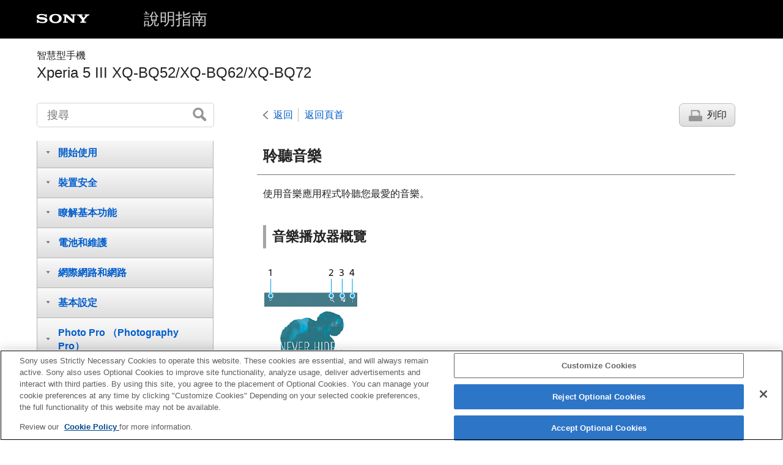

--- FILE ---
content_type: text/html
request_url: https://helpguide.sony.net/mobile/xperia-5m3/v1/zh-tw/contents/TP1000471184.html
body_size: 21720
content:
<!DOCTYPE html>
<html lang="zh-TW" dir="ltr" data-manual-number="F-522-100-13">
<head>
<!-- saved from url=(0016)http://localhost -->
<script src="https://assets.adobedtm.com/962889cb281b/3af702a3fc3d/launch-2f7ca77418cb.min.js" async></script>
<meta charset="utf-8" />
<meta http-equiv="X-UA-Compatible" content="IE=edge" />
<meta name="format-detection" content="telephone=no" />
<meta name="viewport" content="width=device-width" />
<meta name="author" content="Sony Corporation" />
<meta name="copyright" content="Copyright 2021 Sony Corporation" />
<meta name="description" content="" />
<meta name="keywords" content=" 智慧型手機,Xperia 5 III XQ-BQ52/XQ-BQ62/XQ-BQ72" />

<title>Xperia 5 III XQ-BQ52/XQ-BQ62/XQ-BQ72 | 說明指南 | 聆聽音樂</title>
<link href="../common/css/master.css" rel="stylesheet" />
<!--[if lt IE 9]><link href="../common/css/master_ie8.css" rel="stylesheet" /><![endif]-->
<link href="../common/css/en.css" rel="stylesheet" />
<link id="print_css" href="../common/css/print.css" rel="stylesheet" media="print" />
<!--[if lt IE 9]><script src="../common/js/html5shiv-printshiv.js"></script><![endif]-->
<script src="../search/resource.json" charset="utf-8"></script>
<script src="../common/js/search_library.js" charset="utf-8"></script>
<script src="../common/js/onload.js" charset="utf-8"></script>
<script src="../common/js/run_head.js" charset="utf-8"></script>

</head>
<body data-page-type="contents">

<header role="banner">
<div class="global">
<div class="inner"><img src="../common/img/logo.png" alt="SONY" class="global-logo" /><a href="../index.html" class="global-title">說明指南</a></div>
</div><!-- /.global -->
<div class="manual-name">
<div class="inner">
<h1><span class="category-name"> 智慧型手機</span><span class="model-name">Xperia 5 III XQ-BQ52/XQ-BQ62/XQ-BQ72<span class="model-number"></span></span></h1>
</div>
</div><!-- /.manual-name -->
</header>

<div class="inner">
<div class="utility">
<ul class="utility-nav">
<li class="utility-menu"><a href="#menu"><img src="../common/img/icon_utility_menu.png" alt="menu" /></a></li>
<li class="utility-search"><a href="#header-search" id="header-search-toggle"><img src="../common/img/icon_utility_search.png" alt="搜尋" /></a></li>
</ul>
<form class="form-search" id="header-search" role="search" onsubmit="return false;">
<div><input type="text" id="id_search" class="form-search-input" value="" title="搜尋" onkeydown="fncSearchKeyDown(event.keyCode, this.value);" /><input type="image" id="id_search_button" class="form-search-button" alt="搜尋" src="../common/img/button_search.png" /></div>
</form>
</div><!-- /.utility -->

<noscript>
<div class="noscript">
<p>JavaScript 已停用。</p>
<p>請啟用JavaScript 並重新載入頁面。</p>
</div>
</noscript>

<ul class="page-nav">
<li class="back"><a href="javascript:history.back();">返回</a></li>
<li class="top"><a href="../index.html">返回頁首</a></li>
<li class="print"><a href="javascript:openPrintWindow();">列印</a></li>
</ul><!-- /.page-nav -->

<main role="main" id="main">
<h2 id="id_title">聆聽音樂</h2>
<div id="id_content">

<div class="conbody">
  <p>使用音樂應用程式聆聽您最愛的音樂。</p>
  <div class="article">
    <h3>音樂播放器概覽</h3>
    <p class="img-left">
<img src="image/SCR-SONY-19GN-S-MUSIC-PLAYER-OVERVIEW.png" alt="圖示音樂播放器目錄各功能所在的位置。1至4：上部，由左至右。5：螢幕上半部。6至10：螢幕下半部。11至15：底部，由右至左。" style="display:block;" />
</p>
    <ol class="list">
      <li>最小化全螢幕播放器</li>
      <li>搜尋裝置上儲存的所有歌曲</li>
      <li>檢視播放佇列</li>
      <li>檢視更多選項</li>
      <li>專輯圖片（如果有的話）</li>
      <li>將歌曲新增為最愛，或從最愛移除</li>
      <li>目前歌曲的實耗時間</li>
      <li>新增歌曲至播放清單</li>
      <li>進度指示器–拖曳或沿著線條輕觸即可快轉或倒轉</li>
      <li>目前歌曲總長度</li>
      <li>重複播放播放目前或佇列中的所有歌曲</li>
      <li>輕觸以移至下一首歌曲，長按以快轉目前的歌曲</li>
      <li>播放或暫停播放歌曲</li>
      <li>輕觸可移至目前歌曲的開頭，輕觸並按住可倒轉目前歌曲</li>
      <li>隨機播放在播放佇列中的歌曲</li>
    </ol>
    <p> <br />
</p>
    
  </div>
  <div class="article">
    <h3>音樂主畫面</h3>
    
      
      <p class="img-left">
<img src="image/SCR-SONY-19KNMD-S-MUSIC-HOMESCREEN.png" alt="圖示音樂主畫面上各項功能的位置。1：左上。2及3：中央區。4：右下。5：底部。" style="display:block;" />
</p>
      
    
    
    <ol class="list">
      <li>開啟音樂目錄</li>
      <li>向上或向下捲動可檢視內容</li>
      <li>輕觸以開始播放佇列中的歌曲</li>
      <li>以隨機播放模式播放所有歌曲</li>
      <li>移至音樂播放器畫面</li>
    </ol>
  </div>
  <div class="example">
    <p> <br />
</p>
    <div class="note">
<h4>注意</h4>
      
      <ul>
        <li>您可能無法播放受到版權保護的項目。</li>
      </ul>
    </div>
  </div>
</div>

</div><!-- /#id_content -->
<div class="return-pagetop"><a href="#top">到達頁面頂端</a></div>

<aside role="complementary" class="related-topic">
<div class="related-topic">
<h3>相關主題</h3> 
<ul>
<li><a href="TP1000469830.html">從電腦傳輸音樂到裝置</a></li>
<li><a href="TP1000513330.html">音樂應用程式功能</a></li>
</ul>
</div>
</aside>

<div id="questionnaire" class="questionnaire"></div>
<div class="topic-number"></div>
</main>

<div id="sub">
<div class="scrollable">
<nav role="navigation" id="menu">
<ul class="level1">
<li><button type="button"><span>軟體更新功能</span></button>
<ul class="level2">
<li><a href="TP1000941033.html"><span>軟體更新至Android 13之後的變更</span></a></li>
<li><a href="TP1000661116.html"><span>軟體更新至Android 12之後的變更</span></a></li>
</ul>
</li>
<li><button type="button"><span>Xperia 5 III功能</span></button>
<ul class="level2">
<li><button type="button"><span>Photo Pro （Photography Pro）</span></button>
<ul class="level3">
<li><a href="TP1000514014.html"><span>探索Photo Pro</span></a></li>
<li><a href="TP1000514015.html"><span>BASIC（基本）模式概覽</span></a></li>
<li><a href="TP1000514016.html"><span>AUTO/P/S/M模式概覽</span></a></li>
</ul>
</li>
<li><button type="button"><span>Cinema Pro（Cinematography Pro）</span></button>
<ul class="level3">
<li><a href="TP1000511158.html"><span>啟動Cinema Pro應用程式</span></a></li>
<li><a href="TP1000511152.html"><span>組合影片剪輯和觀看電影</span></a></li>
</ul>
</li>
<li><button type="button"><span>藍牙遙控器</span></button>
<ul class="level3">
<li><a href="TP1000661115.html"><span>與藍牙遙控器配對</span></a></li>
</ul>
</li>
<li><button type="button"><span>外部監視器</span></button>
<ul class="level3">
<li><a href="TP1000514017.html"><span>使用外部監視器應用程式</span></a></li>
<li><a href="TP1000941031.html"><span>外部監視器串流模式</span></a></li>
<li><a href="TP1000941032.html"><span>外部監視器音訊設定</span></a></li>
</ul>
</li>
<li><button type="button"><span>遊戲增強器</span></button>
<ul class="level3">
<li><a href="TP1000511160.html"><span>啟動遊戲增強器應用程式</span></a></li>
<li><a href="TP1000511159.html"><span>玩遊戲時使用遊戲增強器</span></a></li>
<li><a href="TP1000661117.html"><span>使用相機鍵作為遊戲增強器動作的捷徑鍵</span></a></li>
</ul>
</li>
<li><button type="button"><span>增強音效</span></button>
<ul class="level3">
<li><a href="TP1000514018.html"><span>使用360 Spatial Sound增強音效輸出</span></a></li>
<li><a href="TP1000511179.html"><span>使用Dolby Atmos®增強音效輸出</span></a></li>
<li><a href="TP1000512703.html"><span>升級壓縮音樂檔案的音質（DSEE Ultimate）</span></a></li>
<li><a href="TP1000512704.html"><span>減少錄製時的風噪音</span></a></li>
</ul>
</li>
<li><button type="button"><span>側面感應</span></button>
<ul class="level3">
<li><a href="TP1000513408.html"><span>開啟或關閉側面感應</span></a></li>
<li><a href="TP1000513411.html"><span>使用側面感應</span></a></li>
<li><a href="TP1000487189.html"><span>設定其他側面感應選項</span></a></li>
</ul>
</li>
<li><button type="button"><span>彈出視窗</span></button>
<ul class="level3">
<li><a href="TP1000514019.html"><span>使用彈出視窗模式</span></a></li>
</ul>
</li>
<li><button type="button"><span>分割畫面模式</span></button>
<ul class="level3">
<li><a href="TP1000514020.html"><span>使用分割畫面模式</span></a></li>
</ul>
</li>
<li><button type="button"><span>動態震動</span></button>
<ul class="level3">
<li><a href="TP1000487229.html"><span>使用動態震動</span></a></li>
<li><a href="TP1000514021.html"><span>調整動態震動設定</span></a></li>
</ul>
</li>
<li><button type="button"><span>通知喚醒</span></button>
<ul class="level3">
<li><a href="TP1000489936.html"><span>設定通知喚醒</span></a></li>
</ul>
</li>
<li><button type="button"><span>智慧型通話處理</span></button>
<ul class="level3">
<li><a href="TP1000487196.html"><span>使用智慧型通話處理</span></a></li>
</ul>
</li>
</ul>
</li>
<li><button type="button"><span>開始使用</span></button>
<ul class="level2">
<li><a href="TP1000471101.html"><span>關於此說明指南</span></a></li>
<li><a href="TP1000514561.html"><span>概覽</span></a></li>
<li><button type="button"><span>插入SIM卡和記憶卡</span></button>
<ul class="level3">
<li><a href="TP1000469637.html"><span>組裝–雙SIM卡</span></a></li>
<li><a href="TP1000513413.html"><span>使用雙SIM卡裝置</span></a></li>
</ul>
</li>
<li><a href="TP1000470015.html"><span>螢幕保護</span></a></li>
<li><a href="TP1000469570.html"><span>第一次啟動裝置</span></a></li>
<li><a href="TP1000469903.html"><span>在裝置中設定Google帳號</span></a></li>
<li><button type="button"><span>傳輸內容</span></button>
<ul class="level3">
<li><a href="TP1000514023.html"><span>使用Xperia Transfer 2應用程式傳輸內容（從Android/iOS）</span></a></li>
<li><a href="TP1000514024.html"><span>使用Google帳號將資料同步化（從Android）</span></a></li>
<li><a href="TP1000513934.html"><span>使用電腦傳輸內容（從Android）</span></a></li>
<li><a href="TP1000513933.html"><span>使用SD卡傳輸內容（從Android）</span></a></li>
</ul>
</li>
</ul>
</li>
<li><button type="button"><span>裝置安全</span></button>
<ul class="level2">
<li><a href="TP1000469909.html"><span>確定您的裝置受到保護</span></a></li>
<li><a href="TP1000513410.html"><span>找出裝置的IMEI號碼</span></a></li>
<li><a href="TP1000471241.html"><span>尋找、鎖定或清除遺失的裝置</span></a></li>
</ul>
</li>
<li><button type="button"><span>瞭解基本功能</span></button>
<ul class="level2">
<li><a href="TP1000469974.html"><span>開啟或關閉畫面</span></a></li>
<li><a href="TP1000513932.html"><span>主畫面</span></a></li>
<li><a href="TP1000469939.html"><span>調整螢幕關閉前的閒置時間</span></a></li>
<li><a href="TP1000469999.html"><span>智慧背光控制</span></a></li>
<li><a href="TP1000487234.html"><span>單手模式</span></a></li>
<li><a href="TP1000469711.html"><span>擷取螢幕截圖</span></a></li>
<li><a href="TP1000513916.html"><span>錄製您的裝置畫面</span></a></li>
<li><a href="TP1000513841.html"><span>鬧鐘</span></a></li>
<li><a href="TP1000513332.html"><span>掃描QR Code</span></a></li>
<li><a href="TP1000469985.html"><span>通知指示燈</span></a></li>
<li><button type="button"><span>狀態列中的圖示</span></button>
<ul class="level3">
<li><a href="TP1000513842.html"><span>狀態列和通知面板</span></a></li>
<li><a href="TP1000513333.html"><span>狀態圖示</span></a></li>
<li><a href="TP1000513334.html"><span>通知圖示</span></a></li>
</ul>
</li>
</ul>
</li>
<li><button type="button"><span>電池和維護</span></button>
<ul class="level2">
<li><a href="TP1000471476.html"><span>為裝置充電</span></a></li>
<li><button type="button"><span>電池和電源管理</span></button>
<ul class="level3">
<li><a href="TP1000469564.html"><span>電池維護</span></a></li>
<li><a href="TP1000511151.html"><span>STAMINA模式</span></a></li>
<li><a href="TP1000469732.html"><span>電池和電源管理</span></a></li>
<li><a href="TP1000469824.html"><span>檢查應用程式的電池耗電量</span></a></li>
</ul>
</li>
<li><button type="button"><span>更新您的裝置</span></button>
<ul class="level3">
<li><a href="TP1000471266.html"><span>更新您的裝置之前</span></a></li>
<li><a href="TP1000469562.html"><span>以無線方式更新裝置</span></a></li>
</ul>
</li>
<li><button type="button"><span>重新啟動、重設及修復</span></button>
<ul class="level3">
<li><a href="TP1000513407.html"><span>重新啟動及重新設定您的裝置</span></a></li>
<li><a href="TP1000469962.html"><span>使用Xperia Companion修復您的裝置軟體</span></a></li>
<li><a href="TP1000469625.html"><span>重新設定應用程式</span></a></li>
</ul>
</li>
<li><button type="button"><span>增進記憶體效能</span></button>
<ul class="level3">
<li><a href="TP1000469697.html"><span>檢視記憶體狀態</span></a></li>
<li><a href="TP1000512268.html"><span>釋放內部儲存的空間</span></a></li>
<li><a href="TP1000471440.html"><span>停止執行應用程式與服務</span></a></li>
<li><a href="TP1000469839.html"><span>格式化記憶卡</span></a></li>
</ul>
</li>
</ul>
</li>
<li><button type="button"><span>網際網路和網路</span></button>
<ul class="level2">
<li><a href="TP1000469868.html"><span>行動數據連線</span></a></li>
<li><a href="TP1000513329.html"><span>增加Wi-Fi<sup>®</sup>訊號強度</span></a></li>
<li><a href="TP1000513404.html"><span>控制資料使用量</span></a></li>
</ul>
</li>
<li><button type="button"><span>基本設定</span></button>
<ul class="level2">
<li><a href="TP1000470005.html"><span>
  設定目錄
</span></a></li>
<li><button type="button"><span>音量、震動與音效</span></button>
<ul class="level3">
<li><a href="TP1000513369.html"><span>音量與震動</span></a></li>
<li><a href="TP1000513370.html"><span>音效和提示聲</span></a></li>
</ul>
</li>
<li><a href="TP1000469680.html"><span>螢幕設定</span></a></li>
<li><a href="TP1000470011.html"><span>應用程式更新</span></a></li>
<li><a href="TP1000471128.html"><span>使用定位服務</span></a></li>
<li><a href="TP1000511177.html"><span>日期和時間</span></a></li>
</ul>
</li>
<li><button type="button"><span>Photo Pro （Photography Pro）</span></button>
<ul class="level2">
<li><button type="button"><span>BASIC（基本）模式</span></button>
<ul class="level3">
<li><a href="TP1000514015.html"><span>BASIC（基本）模式概覽</span></a></li>
<li><a href="TP1000513843.html"><span>拍攝相片或錄製影片</span></a></li>
<li><a href="TP1000513844.html"><span>檢視相片和影片</span></a></li>
<li><a href="TP1000513845.html"><span>BASIC（基本）模式中的常用功能</span></a></li>
</ul>
</li>
<li><button type="button"><span>自拍</span></button>
<ul class="level3">
<li><a href="TP1000513846.html"><span>自拍</span></a></li>
<li><a href="TP1000513847.html"><span>使用手勢快門自拍</span></a></li>
</ul>
</li>
<li><button type="button"><span>BASIC（基本）模式設定</span></button>
<ul class="level3">
<li><a href="TP1000513848.html"><span>色彩和亮度</span></a></li>
<li><a href="TP1000513849.html"><span>背景虛化效果</span></a></li>
<li><a href="TP1000513850.html"><span>HDR影片錄製</span></a></li>
<li><a href="TP1000513851.html"><span>平穩錄製影片</span></a></li>
</ul>
</li>
<li><button type="button"><span>使用各種拍攝模式</span></button>
<ul class="level3">
<li><a href="TP1000513852.html"><span>選取拍攝模式</span></a></li>
<li><a href="TP1000513853.html"><span>慢動作影片</span></a></li>
<li><a href="TP1000513854.html"><span>肖像自拍</span></a></li>
<li><a href="TP1000513855.html"><span>全景</span></a></li>
<li><a href="TP1000513856.html"><span>創意效果</span></a></li>
</ul>
</li>
<li><button type="button"><span>使用AUTO/P/S/M模式</span></button>
<ul class="level3">
<li><a href="TP1000514016.html"><span>AUTO/P/S/M模式概覽</span></a></li>
<li><a href="TP1000513857.html"><span>設定圖示</span></a></li>
<li><a href="TP1000512702.html"><span>拍攝靜態影像</span></a></li>
</ul>
</li>
<li><button type="button"><span>選取拍攝模式</span></button>
<ul class="level3">
<li><a href="TP1000513858.html"><span>自動模式（AUTO）</span></a></li>
<li><a href="TP1000513859.html"><span>程式自動（P）</span></a></li>
<li><a href="TP1000513860.html"><span>快門速度優先（S）</span></a></li>
<li><a href="TP1000513861.html"><span>手動曝光（M）</span></a></li>
</ul>
</li>
<li><button type="button"><span>登錄及叫出相機設定</span></button>
<ul class="level3">
<li><a href="TP1000513862.html"><span>拍攝設定記憶</span></a></li>
<li><a href="TP1000513863.html"><span>記憶回復（MR）</span></a></li>
</ul>
</li>
<li><button type="button"><span>選取過片模式（連拍/自拍定時器）</span></button>
<ul class="level3">
<li><a href="TP1000513864.html"><span>連拍</span></a></li>
<li><a href="TP1000513865.html"><span>自拍定時器</span></a></li>
</ul>
</li>
<li><a href="TP1000513866.html"><span>使用閃光燈</span></a></li>
<li><a href="TP1000513867.html"><span>場景與條件辨識</span></a></li>
<li><button type="button"><span>其他相機設定</span></button>
<ul class="level3">
<li><a href="TP1000513840.html"><span>透過觸碰觀景窗來設定對焦</span></a></li>
<li><a href="TP1000513868.html"><span>臉部/眼部AF</span></a></li>
<li><a href="TP1000513839.html"><span>柔化膚色</span></a></li>
<li><a href="TP1000513837.html"><span>追蹤物件</span></a></li>
<li><a href="TP1000513810.html"><span>設定Transfer &amp; Tagging add-on模式</span></a></li>
<li><a href="TP1000513811.html"><span>資料儲存</span></a></li>
<li><a href="TP1000513812.html"><span>加入地理位置標籤</span></a></li>
<li><a href="TP1000513813.html"><span>格狀線條</span></a></li>
<li><a href="TP1000513814.html"><span>音量鍵的不同使用方式</span></a></li>
<li><a href="TP1000513815.html"><span>音訊訊號</span></a></li>
</ul>
</li>
</ul>
</li>
<li><button type="button"><span>音樂</span></button>
<ul class="level2">
<li><a href="TP1000469830.html"><span>從電腦傳輸音樂到裝置</span></a></li>
<li><a href="TP1000471184.html"><span>聆聽音樂</span></a></li>
<li><a href="TP1000513330.html"><span>音樂應用程式功能</span></a></li>
</ul>
</li>
<li><button type="button"><span>連線</span></button>
<ul class="level2">
<li><a href="TP1000513816.html"><span>以無線方式在電視上同步顯示裝置螢幕 </span></a></li>
<li><a href="TP1000471234.html"><span> 將裝置連接至USB配件 </span></a></li>
<li><a href="TP1000471220.html"><span>NFC（Near Field Communication）</span></a></li>
<li><a href="TP1000469701.html"><span>將您的裝置當成錢包使用</span></a></li>
<li><button type="button"><span>藍牙無線技術</span></button>
<ul class="level3">
<li><a href="TP1000471268.html"><span> 開啟或關閉藍牙功能 </span></a></li>
<li><a href="TP1000471456.html"><span>裝置命名</span></a></li>
<li><a href="TP1000471204.html"><span>與其他藍牙裝置配對</span></a></li>
<li><a href="TP1000661115.html"><span>與藍牙遙控器配對</span></a></li>
<li><a href="TP1000471144.html"><span>使用藍牙技術傳送項目</span></a></li>
<li><a href="TP1000469713.html"><span>使用藍牙技術接收項目</span></a></li>
</ul>
</li>
</ul>
</li>
<li><button type="button"><span>支援應用程式</span></button>
<ul class="level2">
<li><a href="TP1000471438.html"><span>關於支援應用程式</span></a></li>
</ul>
</li>
<li><button type="button"><span>使用、協助工具和法律資訊的注意事項</span></button>
<ul class="level2">
<li><a href="TP1000513817.html"><span>協助工具</span></a></li>
<li><a href="TP1000513818.html"><span>在潮濕與多灰塵的條件下使用裝置</span></a></li>
<li><a href="TP1000511120.html"><span> 法律資訊</span></a></li>
<li><a href="TP1000508352.html"><span>保固、SAR及使用準則</span></a></li>
</ul>
</li>
</ul>
<div class="nav_link_helpguide" style="display:none;">
<p></p>
<p style="word-break : break-all;"><a href=""></a></p></div>
</nav>

<footer role="contentinfo">
<div class="manual-number" dir="ltr">F-522-100-13</div>
<div class="manual-copyright" dir="ltr">Copyright 2021 Sony Corporation</div>
</footer>
</div>
</div><!-- /.sub -->
<div class="return-pagetop-s"><a href="#top"><img src="../common/img/arrow_return_pagetop_s.png" alt="到達頁面頂端" /></a></div>
</div><!-- /.inner -->
<script src="../common/js/jquery.min.js" type="text/javascript" charset="utf-8"></script>
<script src="../common/js/run_foot.js" type="text/javascript" charset="utf-8"></script>
</body>
</html>
